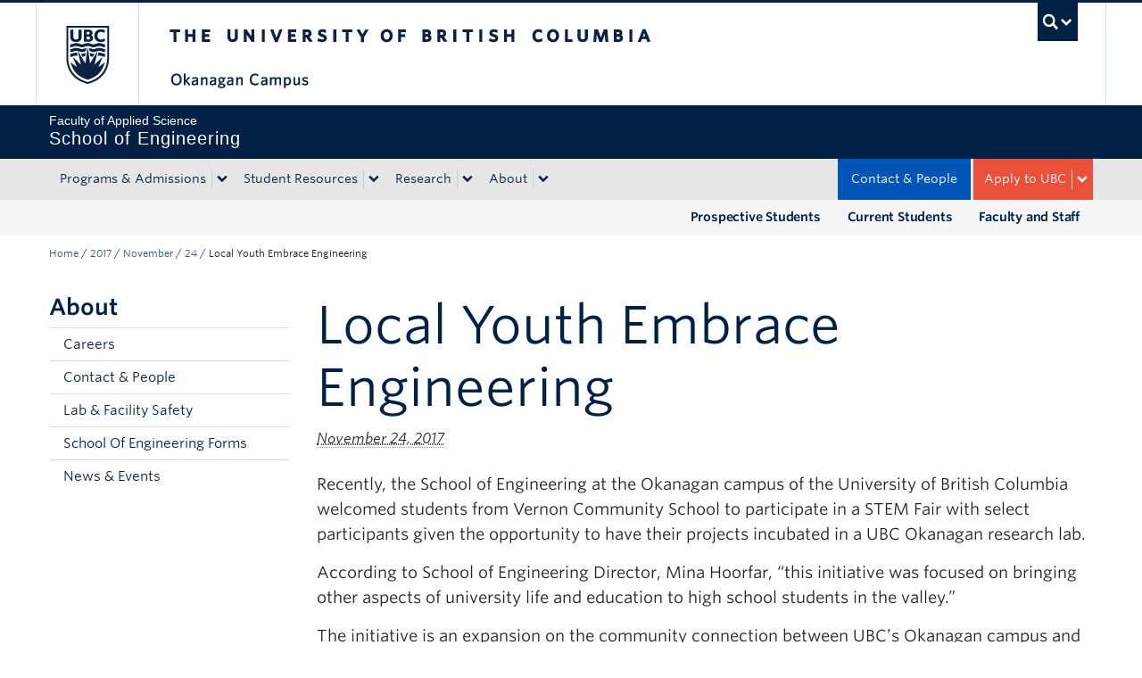

--- FILE ---
content_type: text/html; charset=UTF-8
request_url: https://engineering.ok.ubc.ca/2017/11/24/youngsters-embrace-engineering/
body_size: 12022
content:
<!DOCTYPE html>
<!--[if IEMobile 7]><html class="iem7 oldie" lang="en-US"><![endif]-->
<!--[if (IE 7)&!(IEMobile)]><html class="ie7 oldie" lang="en-US"><![endif]-->
<!--[if (IE 8)&!(IEMobile)]><html class="ie8 oldie" lang="en-US"><![endif]-->
<!--[if (IE 9)&!(IEMobile)]><html class="ie9" lang="en-US"><![endif]-->
<!--[[if (gt IE 9)|(gt IEMobile 7)]><!--><html lang="en-US"><!--<![endif]-->
<head>
<meta http-equiv="Content-Type" content="text/html; charset=UTF-8" />
<title>Local Youth Embrace Engineering - School of Engineering</title>

<meta http-equiv="X-UA-Compatible" content="IE=edge,chrome=1" />
<meta name="viewport" content="width=device-width" /> <!-- needed for responsive -->
<link rel="dns-prefetch" href="//cdn.ubc.ca/" />

        <!-- Stylesheets -->
        <link href="//cdn.ubc.ca/clf/7.0.4/css/ubc-clf-full-bw.min.css" rel="stylesheet">
	


<link rel="pingback" href="https://engineering.ok.ubc.ca/xmlrpc.php" />

<meta name='robots' content='index, follow, max-image-preview:large, max-snippet:-1, max-video-preview:-1' />
<meta name="template" content="UBC CLF Basic 1.0.6" />

	<!-- This site is optimized with the Yoast SEO Premium plugin v26.3 (Yoast SEO v26.7) - https://yoast.com/wordpress/plugins/seo/ -->
	<meta name="description" content="Recently, the School of Engineering at the Okanagan campus of the University of British Columbia welcomed students from Vernon Community School to" />
	<link rel="canonical" href="https://engineering.ok.ubc.ca/2017/11/24/youngsters-embrace-engineering/" />
	<meta property="og:locale" content="en_US" />
	<meta property="og:type" content="article" />
	<meta property="og:title" content="Local Youth Embrace Engineering" />
	<meta property="og:description" content="Recently, the School of Engineering at the Okanagan campus of the University of British Columbia welcomed students from Vernon Community School to" />
	<meta property="og:url" content="https://engineering.ok.ubc.ca/2017/11/24/youngsters-embrace-engineering/" />
	<meta property="og:site_name" content="School of Engineering" />
	<meta property="article:publisher" content="https://www.facebook.com/UBCOSOE/" />
	<meta property="article:published_time" content="2017-11-24T16:50:57+00:00" />
	<meta property="article:modified_time" content="2023-12-23T00:15:02+00:00" />
	<meta property="og:image" content="https://engineering.ok.ubc.ca/wp-content/uploads/sites/91/2021/11/EME-external-aerial-1024x416.png" />
	<meta property="og:image:width" content="1024" />
	<meta property="og:image:height" content="416" />
	<meta property="og:image:type" content="image/png" />
	<meta name="author" content="Sam Charles" />
	<meta name="twitter:card" content="summary_large_image" />
	<meta name="twitter:creator" content="@ubcosoe" />
	<meta name="twitter:site" content="@ubcosoe" />
	<meta name="twitter:label1" content="Written by" />
	<meta name="twitter:data1" content="Sam Charles" />
	<meta name="twitter:label2" content="Est. reading time" />
	<meta name="twitter:data2" content="2 minutes" />
	<script type="application/ld+json" class="yoast-schema-graph">{"@context":"https://schema.org","@graph":[{"@type":"Article","@id":"https://engineering.ok.ubc.ca/2017/11/24/youngsters-embrace-engineering/#article","isPartOf":{"@id":"https://engineering.ok.ubc.ca/2017/11/24/youngsters-embrace-engineering/"},"author":{"name":"Sam Charles","@id":"https://engineering.ok.ubc.ca/#/schema/person/0255c033394800ad2a9f4c3c30edf0ce"},"headline":"Local Youth Embrace Engineering","datePublished":"2017-11-24T16:50:57+00:00","dateModified":"2023-12-23T00:15:02+00:00","mainEntityOfPage":{"@id":"https://engineering.ok.ubc.ca/2017/11/24/youngsters-embrace-engineering/"},"wordCount":395,"publisher":{"@id":"https://engineering.ok.ubc.ca/#organization"},"keywords":["engineering","outreach","students","Youth"],"articleSection":["Events","General","Research"],"inLanguage":"en-US"},{"@type":"WebPage","@id":"https://engineering.ok.ubc.ca/2017/11/24/youngsters-embrace-engineering/","url":"https://engineering.ok.ubc.ca/2017/11/24/youngsters-embrace-engineering/","name":"Local Youth Embrace Engineering - School of Engineering","isPartOf":{"@id":"https://engineering.ok.ubc.ca/#website"},"datePublished":"2017-11-24T16:50:57+00:00","dateModified":"2023-12-23T00:15:02+00:00","description":"Recently, the School of Engineering at the Okanagan campus of the University of British Columbia welcomed students from Vernon Community School to","breadcrumb":{"@id":"https://engineering.ok.ubc.ca/2017/11/24/youngsters-embrace-engineering/#breadcrumb"},"inLanguage":"en-US","potentialAction":[{"@type":"ReadAction","target":["https://engineering.ok.ubc.ca/2017/11/24/youngsters-embrace-engineering/"]}]},{"@type":"BreadcrumbList","@id":"https://engineering.ok.ubc.ca/2017/11/24/youngsters-embrace-engineering/#breadcrumb","itemListElement":[{"@type":"ListItem","position":1,"name":"Home","item":"https://engineering.ok.ubc.ca/"},{"@type":"ListItem","position":2,"name":"Local Youth Embrace Engineering"}]},{"@type":"WebSite","@id":"https://engineering.ok.ubc.ca/#website","url":"https://engineering.ok.ubc.ca/","name":"UBC Okanagan School of Engineering","description":"UBC&#039;s Okanagan Campus","publisher":{"@id":"https://engineering.ok.ubc.ca/#organization"},"alternateName":"UBC Okanagan Engineering Programs website","potentialAction":[{"@type":"SearchAction","target":{"@type":"EntryPoint","urlTemplate":"https://engineering.ok.ubc.ca/?s={search_term_string}"},"query-input":{"@type":"PropertyValueSpecification","valueRequired":true,"valueName":"search_term_string"}}],"inLanguage":"en-US"},{"@type":"Organization","@id":"https://engineering.ok.ubc.ca/#organization","name":"UBC Okanagan School of Engineering","alternateName":"UBCO SoE","url":"https://engineering.ok.ubc.ca/","logo":{"@type":"ImageObject","inLanguage":"en-US","@id":"https://engineering.ok.ubc.ca/#/schema/logo/image/","url":"https://engineering.ok.ubc.ca/wp-content/uploads/sites/91/2021/11/EME-external-aerial-mobile.png","contentUrl":"https://engineering.ok.ubc.ca/wp-content/uploads/sites/91/2021/11/EME-external-aerial-mobile.png","width":780,"height":780,"caption":"UBC Okanagan School of Engineering"},"image":{"@id":"https://engineering.ok.ubc.ca/#/schema/logo/image/"},"sameAs":["https://www.facebook.com/UBCOSOE/","https://x.com/ubcosoe","https://www.instagram.com/ubcosoe/","https://www.linkedin.com/groups/6779749/","https://www.youtube.com/SchoolofEngineeringUBCOkanagan"]},{"@type":"Person","@id":"https://engineering.ok.ubc.ca/#/schema/person/0255c033394800ad2a9f4c3c30edf0ce","name":"Sam Charles","image":{"@type":"ImageObject","inLanguage":"en-US","@id":"https://engineering.ok.ubc.ca/#/schema/person/image/","url":"https://secure.gravatar.com/avatar/e397f35fbc6be701245efee4ca5624c9228348d8f5fd206ebde385231094c547?s=96&d=mm&r=g","contentUrl":"https://secure.gravatar.com/avatar/e397f35fbc6be701245efee4ca5624c9228348d8f5fd206ebde385231094c547?s=96&d=mm&r=g","caption":"Sam Charles"},"url":"https://engineering.ok.ubc.ca/about/contact/sam-charles/"}]}</script>
	<!-- / Yoast SEO Premium plugin. -->


<link rel='dns-prefetch' href='//cdn.ubc.ca' />
<link rel='dns-prefetch' href='//npmcdn.com' />
<link rel="alternate" type="application/rss+xml" title="School of Engineering &raquo; Feed" href="https://engineering.ok.ubc.ca/feed/" />
<link rel="alternate" type="application/rss+xml" title="School of Engineering &raquo; Comments Feed" href="https://engineering.ok.ubc.ca/comments/feed/" />
<link rel="alternate" title="oEmbed (JSON)" type="application/json+oembed" href="https://engineering.ok.ubc.ca/wp-json/oembed/1.0/embed?url=https%3A%2F%2Fengineering.ok.ubc.ca%2F2017%2F11%2F24%2Fyoungsters-embrace-engineering%2F" />
<link rel="alternate" title="oEmbed (XML)" type="text/xml+oembed" href="https://engineering.ok.ubc.ca/wp-json/oembed/1.0/embed?url=https%3A%2F%2Fengineering.ok.ubc.ca%2F2017%2F11%2F24%2Fyoungsters-embrace-engineering%2F&#038;format=xml" />
<style id='wp-img-auto-sizes-contain-inline-css' type='text/css'>
img:is([sizes=auto i],[sizes^="auto," i]){contain-intrinsic-size:3000px 1500px}
/*# sourceURL=wp-img-auto-sizes-contain-inline-css */
</style>
<link rel='stylesheet' id='ubco_datatable_css_1_13_6-css' href='https://engineering.ok.ubc.ca/wp-content/plugins/ubco-responsive-table/public/vendor/DataTables/DataTable-1.13.6/css/jquery.dataTables.min.css?ver=1.13.6' type='text/css' media='all' />
<link rel='stylesheet' id='ubco_datatable_responsive_bootstrap_css_2_5_0-css' href='https://engineering.ok.ubc.ca/wp-content/plugins/ubco-responsive-table/public/vendor/DataTables/DataTable-1.13.6/css/responsive.bootstrap.min.css?ver=2.5.0' type='text/css' media='all' />
<link rel='stylesheet' id='subpages-navigation-base-css' href='https://engineering.ok.ubc.ca/wp-content/plugins/subpages-navigation/subpage-navigation-base.css?ver=b72ffbbbbef7a572f9c40efaab901b15' type='text/css' media='all' />
<style id='wp-emoji-styles-inline-css' type='text/css'>

	img.wp-smiley, img.emoji {
		display: inline !important;
		border: none !important;
		box-shadow: none !important;
		height: 1em !important;
		width: 1em !important;
		margin: 0 0.07em !important;
		vertical-align: -0.1em !important;
		background: none !important;
		padding: 0 !important;
	}
/*# sourceURL=wp-emoji-styles-inline-css */
</style>
<link rel='stylesheet' id='custom-css-css' href='https://engineering.ok.ubc.ca/wp-content/uploads/sites/91/custom-css/custom-css-full.css?ver=b72ffbbbbef7a572f9c40efaab901b15' type='text/css' media='all' />
<link rel='stylesheet' id='hide_ubco_admin_css-css' href='https://engineering.ok.ubc.ca/wp-content/plugins/ubco-admin-customization/css/admin-styles.css?ver=1.0.0' type='text/css' media='all' />
<link rel='stylesheet' id='hide_ubco_all_admin_css-css' href='https://engineering.ok.ubc.ca/wp-content/plugins/ubco-admin-customization/css/hide-all-admin-styles.css?ver=1.0.0' type='text/css' media='all' />
<link rel='stylesheet' id='ubco_eb_css-css' href='https://engineering.ok.ubc.ca/wp-content/plugins/ubco-emergency-banner/public/css/ubco-emergency-banner.css?ver=1.0.0' type='text/css' media='all' />
<link rel='stylesheet' id='okdir_stylesheet-css' href='https://engineering.ok.ubc.ca/wp-content/plugins/ubco-faculty-staff-directory/assets/css/style.css?ver=b72ffbbbbef7a572f9c40efaab901b15' type='text/css' media='all' />
<link rel='stylesheet' id='flexslider-css' href='https://engineering.ok.ubc.ca/wp-content/themes/fac-dept-child-theme/assets/vendor/flexslider/flexslider.css?ver=b72ffbbbbef7a572f9c40efaab901b15' type='text/css' media='all' />
<link rel='stylesheet' id='ubc-clf-whitney-css' href='https://engineering.ok.ubc.ca/wp-content/themes/fac-dept-child-theme/assets/css/fonts.css?ver=b72ffbbbbef7a572f9c40efaab901b15' type='text/css' media='all' />
<link rel='stylesheet' id='style-css' href='https://engineering.ok.ubc.ca/wp-content/themes/fac-dept-child-theme/style.css?ver=b72ffbbbbef7a572f9c40efaab901b15' type='text/css' media='all' />
<link rel='stylesheet' id='icon-style-css' href='https://engineering.ok.ubc.ca/wp-content/themes/clf-basic/css/social_icons.css?ver=b72ffbbbbef7a572f9c40efaab901b15' type='text/css' media='all' />
<script type="text/javascript" src="https://engineering.ok.ubc.ca/wp-includes/js/jquery/jquery.min.js?ver=3.7.1" id="jquery-core-js"></script>
<script type="text/javascript" src="https://engineering.ok.ubc.ca/wp-includes/js/jquery/jquery-migrate.min.js?ver=3.4.1" id="jquery-migrate-js"></script>
<script type="text/javascript" src="https://engineering.ok.ubc.ca/wp-content/plugins/ubco-responsive-table/public/vendor/DataTables/DataTable-1.13.6/js/jquery.dataTables.min.js?ver=1.13.6" id="ubco_datatable_js_1_13_6-js"></script>
<link rel="https://api.w.org/" href="https://engineering.ok.ubc.ca/wp-json/" /><link rel="alternate" title="JSON" type="application/json" href="https://engineering.ok.ubc.ca/wp-json/wp/v2/posts/2524" /><link rel='shortlink' href='https://engineering.ok.ubc.ca/?p=2524' />
<script type="text/javascript">
(function(url){
	if(/(?:Chrome\/26\.0\.1410\.63 Safari\/537\.31|WordfenceTestMonBot)/.test(navigator.userAgent)){ return; }
	var addEvent = function(evt, handler) {
		if (window.addEventListener) {
			document.addEventListener(evt, handler, false);
		} else if (window.attachEvent) {
			document.attachEvent('on' + evt, handler);
		}
	};
	var removeEvent = function(evt, handler) {
		if (window.removeEventListener) {
			document.removeEventListener(evt, handler, false);
		} else if (window.detachEvent) {
			document.detachEvent('on' + evt, handler);
		}
	};
	var evts = 'contextmenu dblclick drag dragend dragenter dragleave dragover dragstart drop keydown keypress keyup mousedown mousemove mouseout mouseover mouseup mousewheel scroll'.split(' ');
	var logHuman = function() {
		if (window.wfLogHumanRan) { return; }
		window.wfLogHumanRan = true;
		var wfscr = document.createElement('script');
		wfscr.type = 'text/javascript';
		wfscr.async = true;
		wfscr.src = url + '&r=' + Math.random();
		(document.getElementsByTagName('head')[0]||document.getElementsByTagName('body')[0]).appendChild(wfscr);
		for (var i = 0; i < evts.length; i++) {
			removeEvent(evts[i], logHuman);
		}
	};
	for (var i = 0; i < evts.length; i++) {
		addEvent(evts[i], logHuman);
	}
})('//engineering.ok.ubc.ca/?wordfence_lh=1&hid=455626D7529BDD12EE1BAFA7EE0D7CCF');
</script><!-- Google Tag Manager -->
<script>(function(w,d,s,l,i){w[l]=w[l]||[];w[l].push({'gtm.start':
new Date().getTime(),event:'gtm.js'});var f=d.getElementsByTagName(s)[0],
j=d.createElement(s),dl=l!='dataLayer'?'&l='+l:'';j.async=true;j.src=
'https://www.googletagmanager.com/gtm.js?id='+i+dl;f.parentNode.insertBefore(j,f);
})(window,document,'script','dataLayer','GTM-K7HMMTXM');</script>
<!-- End Google Tag Manager -->
		
        <!--[if lte IE 7]>
<link href="//cdn.ubc.ca/clf/7.0.4/css/font-awesome-ie7.css" rel="stylesheet">
<![endif]-->
        <!-- Le HTML5 shim, for IE6-8 support of HTML5 elements -->
        <!--[if lt IE 9]>
        <script src="//cdn.ubc.ca/clf/html5shiv.min.js"></script>
        <![endif]-->

        <!-- Le fav and touch icons -->
		            <link rel="shortcut icon" href="//cdn.ubc.ca/clf/7.0.4/img/favicon.ico">
		        <link rel="apple-touch-icon-precomposed" sizes="144x144" href="//cdn.ubc.ca/clf/7.0.4/img/apple-touch-icon-144-precomposed.png">
        <link rel="apple-touch-icon-precomposed" sizes="114x114" href="//cdn.ubc.ca/clf/7.0.4/img/apple-touch-icon-114-precomposed.png">
        <link rel="apple-touch-icon-precomposed" sizes="72x72" href="//cdn.ubc.ca/clf/7.0.4/img/apple-touch-icon-72-precomposed.png">
        <link rel="apple-touch-icon-precomposed" href="//cdn.ubc.ca/clf/7.0.4/img/apple-touch-icon-57-precomposed.png">
        <style type="text/css" media="screen">#ubc7-unit {
                background: #002145;
            }</style>
				<style type="text/css" id="wp-custom-css">
			/* Audience Menu fix for mobile view */
#ubc7-unit-menu .aud-menu a {
	background-color: #f5f5f5;
}

@media (max-width: 979px) {
    .navbar .nav .navbar-alt-blue, 
    .navbar .nav .navbar-apply, 
    .navbar .nav .navbar-toggle, 
    .navbar .nav .navbar-blue, 
    .navbar .nav .navbar-login {
        float: initial;
        margin: 0;
        }
    }


/* forms data table styles*/

#tablefilterwrap{
    margin-bottom:80px;
    }
.tablefilter{
    float:left;
    margin-right:30px;
    }
a.externallink:after {
    font-family: "FontAwesome";
    font-size: 90%;
    content: '\f08e';
    margin-left: 10px;
    color: #aaa;
}
.singular-page-233 .on-this-page {
    overflow-y: auto;
    max-height: 800px;
}
table{
	font-size:18px;
}

/* Civil Engg. Occupation Accordion UL Margin */
.page-4971 .ok-accordion #section-8 .span4 ul{
	margin: 0 0 10px 60px !important;
}

.page-4976 .ok-accordion #section-8 .span6 ul{
	margin: 0 0 10px 60px !important;
}

.page-4978 .ok-accordion #section-8 .span4 ul{
	margin: 0 0 10px 60px !important;
}

/* homepage video height */
.home .ok-feature-section.nopadding {
    max-height: 773px;
}


/* RSS */
.ok-rss-news-feed .feed-shortcode .feed_title {
	display: block;
  font-size: 16px;
  color: #002145;
  text-decoration: none;
}

.ok-rss-news-feed .feed-shortcode .feed_entry {
	  padding: 10px 8px;
    border-bottom: 1px solid #eee;
    margin-bottom: 0;
}

.ok-rss-news-feed .feed-shortcode .feed_entry:hover {
	background-color: #eff8fb;
}
		</style>
		
</head>

<body class="wordpress ltr en_US child-theme multisite blog-91 y2026 m01 d19 h19 monday logged-out singular singular-post singular-post-2524 full-width l2-column-sm l2-column single-2524 chrome primary-active secondary-inactive subsidiary-inactive">

<a class="skip-link sr-only" href="#content">Skip to main content</a>
<a class="skip-link sr-only" href="#ubc7-unit-menu">Skip to main navigation</a>
<a class="skip-link sr-only" href="#primary-secondary">Skip to page-level navigation</a>
<a class="skip-link sr-only" href="https://students.ok.ubc.ca/drc">Go to the Disability Resource Centre Website</a>
<a class="skip-link sr-only" href="https://drcbooking.ok.ubc.ca/ClockWork/custom/misc/home.aspx">Go to the DRC Booking Accommodation Portal</a>
<a class="skip-link sr-only" href="https://library.ok.ubc.ca/itl/">Go to the Inclusive Technology Lab Website</a>



<div id="body-container" >

		
	        <!-- UBC Global Utility Menu -->
        <div class="collapse expand" id="ubc7-global-menu">
            <div id="ubc7-search" class="expand">
				<div class="container">                <div id="ubc7-search-box">
                    <form class="form-search" method="get" action="//www.ubc.ca/search/refine/" role="search">
                        <input type="text" name="q" placeholder="Search this website" class="input-xlarge search-query">
                        <input type="hidden" name="label" value="School of Engineering"/>
                        <input type="hidden" name="site" value="https://engineering.ok.ubc.ca"/>
                        <button type="submit" class="btn">Search</button>
                    </form>
                </div>
				</div>            </div>
			<div class="container">            <div id="ubc7-global-header" class="expand">
                <!-- Global Utility Header from CDN -->
            </div>
			</div>        </div>
        <!-- End of UBC Global Utility Menu -->
	        <!-- UBC Header -->
        <header id="ubc7-header" class="row-fluid expand" role="banner">
			<div class="container">            <div class="span1">
                <div id="ubc7-logo">
                    <a href="http://www.ubc.ca" title="The University of British Columbia (UBC)">The University of British Columbia</a>
                </div>
            </div>
            <div class="span2">
                <div id="ubc7-apom">
                </div>
            </div>
            <div class="span9" id="ubc7-wordmark-block">
                <div id="ubc7-wordmark">
                    <a href="http://ok.ubc.ca/" title="The University of British Columbia (UBC)">The University of British Columbia</a>
					<span class="ubc7-campus" id="ubc7-okanagan-campus">Okanagan campus</span>                </div>
                <div id="ubc7-global-utility">
                    <button type="button" data-toggle="collapse" data-target="#ubc7-global-menu"><span>UBC Search</span></button>
                    <noscript><a id="ubc7-global-utility-no-script" href="http://www.ubc.ca/" title="UBC Search">UBC Search</a></noscript>
                </div>
            </div>
			</div>        </header>
        <!-- End of UBC Header -->

	        <!-- UBC Unit Identifier -->
        <div id="ubc7-unit" class="row-fluid expand">
			<div class="container">            <div class="span12">
                <!-- Mobile Menu Icon -->
                <div class="navbar">
                    <a class="btn btn-navbar" data-toggle="collapse" data-target="#ubc7-unit-navigation">
                        <span class="icon-bar"></span>
                        <span class="icon-bar"></span>
                        <span class="icon-bar"></span>
                    </a>
                </div>
                <!-- Unit Name -->
                <div id="ubc7-unit-name" >
                    <a href="https://engineering.ok.ubc.ca" title="School of Engineering"><span id="ubc7-unit-faculty">Faculty of Applied Science</span><span id="ubc7-unit-identifier">School of Engineering</span></a>
                </div>
            </div>
			</div>        </div>
        <!-- End of UBC Unit Identifier -->
			<!-- UBC Unit Navigation -->
        <div id="ubc7-unit-menu" class="navbar expand" role="navigation">
            <div class="navbar-inner expand">
                <div class="container">
                 <div id="ubc7-unit-navigation" class="nav-collapse collapse"><ul id="menu-main-menu" class="nav"><li id="menu-item-245" class="menu-item menu-item-type-post_type menu-item-object-page menu-item-has-children dropdown menu-item-245"><div class="btn-group"><a class="btn" href="https://engineering.ok.ubc.ca/programs-admissions/">Programs &amp; Admissions</a><button class="btn droptown-toggle" data-toggle="dropdown"><span class="ubc7-arrow blue down-arrow"></span></button>
<ul class="dropdown-menu">
	<li id="menu-item-19469" class="menu-item menu-item-type-post_type menu-item-object-page menu-item-19469"><a href="https://engineering.ok.ubc.ca/programs-admissions/undergrad/">Undergraduate Degrees</a></li>
	<li id="menu-item-5059" class="menu-item menu-item-type-post_type menu-item-object-page menu-item-5059"><a href="https://engineering.ok.ubc.ca/programs-admissions/grad/">Graduate Degrees</a></li>
	<li id="menu-item-12130" class="menu-item menu-item-type-post_type menu-item-object-page menu-item-12130"><a href="https://engineering.ok.ubc.ca/programs-admissions/microcredentials/">Micro-credentials</a></li>
	<li id="menu-item-246" class="menu-item menu-item-type-post_type menu-item-object-page menu-item-246"><a href="https://engineering.ok.ubc.ca/programs-admissions/transfer-student/">Transfers</a></li>
	<li id="menu-item-250" class="menu-item menu-item-type-post_type menu-item-object-page menu-item-250"><a href="https://engineering.ok.ubc.ca/programs-admissions/outreach-programs/">Outreach &amp; Community Programs</a></li>
</ul></div>
</li>
<li id="menu-item-251" class="menu-item menu-item-type-post_type menu-item-object-page menu-item-has-children dropdown menu-item-251"><div class="btn-group"><a class="btn" href="https://engineering.ok.ubc.ca/student-resources/">Student Resources</a><button class="btn droptown-toggle" data-toggle="dropdown"><span class="ubc7-arrow blue down-arrow"></span></button>
<ul class="dropdown-menu">
	<li id="menu-item-16975" class="menu-item menu-item-type-post_type menu-item-object-page menu-item-16975"><a href="https://engineering.ok.ubc.ca/student-resources/undergraduate-students/">Undergraduate Students</a></li>
	<li id="menu-item-6931" class="menu-item menu-item-type-post_type menu-item-object-page menu-item-6931"><a href="https://engineering.ok.ubc.ca/student-resources/graduate-students/">Graduate Students</a></li>
	<li id="menu-item-19565" class="menu-item menu-item-type-custom menu-item-object-custom menu-item-19565"><a href="https://coop.apsc.ubc.ca/">Co-op</a></li>
	<li id="menu-item-6659" class="menu-item menu-item-type-post_type menu-item-object-page menu-item-6659"><a href="https://engineering.ok.ubc.ca/student-resources/undergraduate-capstone/">Capstone</a></li>
	<li id="menu-item-254" class="menu-item menu-item-type-post_type menu-item-object-page menu-item-254"><a href="https://engineering.ok.ubc.ca/student-resources/clubs-associations/">Clubs &amp; Associations</a></li>
	<li id="menu-item-6658" class="menu-item menu-item-type-post_type menu-item-object-page menu-item-6658"><a href="https://engineering.ok.ubc.ca/student-resources/professional-development/">Professional Development</a></li>
	<li id="menu-item-8725" class="menu-item menu-item-type-post_type menu-item-object-page menu-item-8725"><a href="https://engineering.ok.ubc.ca/student-resources/student-feedback/">Student Feedback</a></li>
</ul></div>
</li>
<li id="menu-item-256" class="menu-item menu-item-type-post_type menu-item-object-page menu-item-has-children dropdown menu-item-256"><div class="btn-group"><a class="btn" href="https://engineering.ok.ubc.ca/research/">Research</a><button class="btn droptown-toggle" data-toggle="dropdown"><span class="ubc7-arrow blue down-arrow"></span></button>
<ul class="dropdown-menu">
	<li id="menu-item-263" class="menu-item menu-item-type-post_type menu-item-object-page menu-item-263"><a href="https://engineering.ok.ubc.ca/research/advanced-materials/">Advanced Materials &amp; Manufacturing</a></li>
	<li id="menu-item-262" class="menu-item menu-item-type-post_type menu-item-object-page menu-item-262"><a href="https://engineering.ok.ubc.ca/research/advanced-systems/">Advanced Systems &amp; Data Analytics</a></li>
	<li id="menu-item-261" class="menu-item menu-item-type-post_type menu-item-object-page menu-item-261"><a href="https://engineering.ok.ubc.ca/research/clean-technology/">Clean Technology &amp; Environmental Systems</a></li>
	<li id="menu-item-260" class="menu-item menu-item-type-post_type menu-item-object-page menu-item-260"><a href="https://engineering.ok.ubc.ca/research/health-technology/">Health Technologies</a></li>
	<li id="menu-item-259" class="menu-item menu-item-type-post_type menu-item-object-page menu-item-259"><a href="https://engineering.ok.ubc.ca/research/urban-infrastructure-green-construction/">Urban Infrastructure &amp; Green Construction</a></li>
	<li id="menu-item-9935" class="menu-item menu-item-type-post_type menu-item-object-page menu-item-9935"><a href="https://engineering.ok.ubc.ca/research/research-chairs-directors/">Research Chairs &amp; Directors</a></li>
	<li id="menu-item-7973" class="menu-item menu-item-type-post_type menu-item-object-page menu-item-7973"><a href="https://engineering.ok.ubc.ca/research/7963-2/">Postdoctoral Research Fellow Listings</a></li>
	<li id="menu-item-257" class="menu-item menu-item-type-post_type menu-item-object-page menu-item-257"><a href="https://engineering.ok.ubc.ca/research/labs-facilities/">Centres, Labs &amp; Facilities</a></li>
	<li id="menu-item-18914" class="menu-item menu-item-type-post_type menu-item-object-page menu-item-18914"><a href="https://engineering.ok.ubc.ca/research/collaborate/">Collaborate</a></li>
</ul></div>
</li>
<li id="menu-item-242" class="menu-item menu-item-type-post_type menu-item-object-page menu-item-has-children dropdown menu-item-242"><div class="btn-group"><a class="btn" href="https://engineering.ok.ubc.ca/about-2/">About</a><button class="btn droptown-toggle" data-toggle="dropdown"><span class="ubc7-arrow blue down-arrow"></span></button>
<ul class="dropdown-menu">
	<li id="menu-item-266" class="menu-item menu-item-type-post_type menu-item-object-page menu-item-266"><a href="https://engineering.ok.ubc.ca/about-2/news-events/">News &amp; Events</a></li>
	<li id="menu-item-7268" class="menu-item menu-item-type-post_type menu-item-object-page menu-item-7268"><a href="https://engineering.ok.ubc.ca/about-2/careers-2/">Careers</a></li>
	<li id="menu-item-243" class="menu-item menu-item-type-post_type menu-item-object-page menu-item-243"><a href="https://engineering.ok.ubc.ca/about-2/contact-directory/">Contact &amp; People</a></li>
	<li id="menu-item-12353" class="menu-item menu-item-type-post_type menu-item-object-page menu-item-12353"><a href="https://engineering.ok.ubc.ca/inclusion-establishing-a-culture-and-environment-that-values-and-champions-equity-diversity-inclusion-and-indigeneity-takes-a-comprehensive-approach/">Inclusion</a></li>
	<li id="menu-item-253" class="menu-item menu-item-type-post_type menu-item-object-page menu-item-253"><a href="https://engineering.ok.ubc.ca/about-2/forms/">School Of Engineering Forms</a></li>
	<li id="menu-item-264" class="menu-item menu-item-type-post_type menu-item-object-page menu-item-264"><a href="https://engineering.ok.ubc.ca/about-2/lab-facility-safety/">Lab &amp; Facility Safety</a></li>
</ul></div>
</li>
<li id="menu-item-12944" class="aud-menu hidden-desktop hidden-tablet menu-item menu-item-type-post_type menu-item-object-page menu-item-12944"><a href="https://engineering.ok.ubc.ca/prospective-students/">Prospective Students</a></li>
<li id="menu-item-8069" class="aud-menu hidden-desktop hidden-tablet menu-item menu-item-type-post_type menu-item-object-page menu-item-8069"><a href="https://engineering.ok.ubc.ca/current-students/">Current Students</a></li>
<li id="menu-item-8070" class="aud-menu hidden-desktop hidden-tablet menu-item menu-item-type-post_type menu-item-object-page menu-item-8070"><a href="https://engineering.ok.ubc.ca/faculty-and-staff/">Faculty and Staff</a></li>
<li id="menu-item-381" class="navbar-apply navbar-toggle menu-item menu-item-type-custom menu-item-object-custom menu-item-has-children dropdown menu-item-381"><div class="btn-group"><a class="btn" href="#">Apply to UBC</a><button class="btn droptown-toggle" data-toggle="dropdown"><span class="ubc7-arrow blue down-arrow"></span></button>
<ul class="dropdown-menu">
	<li id="menu-item-6609" class="menu-item menu-item-type-custom menu-item-object-custom menu-item-6609"><a target="_blank" href="https://myapplication.ubc.ca/apply">Undergraduate</a></li>
	<li id="menu-item-6610" class="menu-item menu-item-type-custom menu-item-object-custom menu-item-6610"><a target="_blank" href="https://gradstudies.ok.ubc.ca/applying/">Graduate</a></li>
</ul></div>
</li>
<li id="menu-item-271" class="navbar-alt-blue menu-item menu-item-type-post_type menu-item-object-page menu-item-271"><a href="https://engineering.ok.ubc.ca/about-2/contact-directory/">Contact &amp; People</a></li>
</ul></div>                    
                </div>
            </div><!-- /navbar-inner -->
        </div><!-- /navbar -->
        <!-- End of UBC Unit Navigation -->
			<!-- Second Menu Location - Styles Only Currently Support Menu named "Audience Menu" in WP -->
			<div class="secondarymenuwrap expand"><div class="container"><div id="ubc7-unit-navigation" class="menu-audience-menu-container"><ul id="menu-audience-menu" class="nav"><li id="menu-item-268" class="menu-item menu-item-type-post_type menu-item-object-page menu-item-268"><a href="https://engineering.ok.ubc.ca/faculty-and-staff/">Faculty and Staff</a></li>
<li id="menu-item-6459" class="menu-item menu-item-type-post_type menu-item-object-page menu-item-6459"><a href="https://engineering.ok.ubc.ca/current-students/">Current Students</a></li>
<li id="menu-item-10936" class="menu-item menu-item-type-post_type menu-item-object-page menu-item-10936"><a href="https://engineering.ok.ubc.ca/prospective-students/">Prospective Students</a></li>
</ul></div></div></div>
    
		
	<div class="container">
	<div class="container">	
	<div class="container">	
	<div id="container" class="expand" >
	
		<div class="breadcrumb expand" itemprop="breadcrumb"><span class="trail-begin"><a href="https://engineering.ok.ubc.ca" title="School of Engineering" rel="home" class="trail-begin">Home</a></span> <span class="divider">/</span> <a href="https://engineering.ok.ubc.ca/2017/" title="2017">2017</a> <span class="divider">/</span> <a href="https://engineering.ok.ubc.ca/2017/11/" title="November 2017">November</a> <span class="divider">/</span> <a href="https://engineering.ok.ubc.ca/2017/11/24/" title="November 24, 2017">24</a> <span class="divider">/</span> <span class="trail-end">Local Youth Embrace Engineering</span></div><div class="expand row-fluid" role="main">
	<div id="primary-secondary" class="sidebar aside  span3"> 
		<div id="primary">
	
				
			<div id="text-3" class="widget widget_text widget-widget_text"><div class="widget-wrap widget-inside">			<div class="textwidget"><h3>About</h3>
<div class="accordion sidenav simple subpages-navi subpages-navi-widget subpages-navi-collapsible" id="parent-541409280">  <div class='single'>
  <a href='https://engineering.ok.ubc.ca/about-2/careers-2/'><div class='ubc7-arrow right-arrow'></div> Careers</a>
  </div>
<!-- Close of single/Head -->  <div class='single'>
  <a href='https://engineering.ok.ubc.ca/about-2/contact-directory/'><div class='ubc7-arrow right-arrow'></div> Contact &amp; People</a>
  </div>
<!-- Close of single/Head -->  <div class='single'>
  <a href='https://engineering.ok.ubc.ca/about-2/lab-facility-safety/'><div class='ubc7-arrow right-arrow'></div> Lab &amp; Facility Safety</a>
  </div>
<!-- Close of single/Head -->  <div class='single'>
  <a href='https://engineering.ok.ubc.ca/about-2/forms/'><div class='ubc7-arrow right-arrow'></div> School Of Engineering Forms</a>
  </div>
<!-- Close of single/Head -->  <div class='single'>
  <a href='https://engineering.ok.ubc.ca/about-2/news-events/'><div class='ubc7-arrow right-arrow'></div> News &amp; Events</a>
  </div>
<!-- Close of single/Head --></div>

</div>
		</div></div><div id="custom_html-2" class="widget_text widget widget_custom_html widget-widget_custom_html"><div class="widget_text widget-wrap widget-inside"><div class="textwidget custom-html-widget"><div class="accordion sidenav simple subpages-navi subpages-navi-widget subpages-navi-exclusive subpages-navi-collapsible" id="parent-7722311080"></div>
</div></div></div>	
				
		</div><!-- #primary -->
		
		
	</div><!-- #primary-secondary .aside -->


	<div id="content" class="hfeed content  span9">

		
		
			<div id="post-2524" class="hentry post publish post-1 odd author-sam-charles category-events category-general category-research post_tag-engineering post_tag-outreach post_tag-students post_tag-youth">

				<h1 class='post-title entry-title'>Local Youth Embrace Engineering</h1><p class="byline"><abbr class="published" title="Friday, November 24th, 2017, 8:50 am">November 24, 2017</abbr> </p>
				<div class="entry-content">
					<p>Recently, the School of Engineering at the Okanagan campus of the University of British Columbia welcomed students from Vernon Community School to participate in a STEM Fair with select participants given the opportunity to have their projects incubated in a UBC Okanagan research lab.</p>
<p>According to School of Engineering Director, Mina Hoorfar, &#8220;this initiative was focused on bringing other aspects of university life and education to high school students in the valley.&#8221;</p>
<p>The initiative is an expansion on the community connection between UBC&#8217;s Okanagan campus and area high schools.  Every March, UBC Okanagan hosts School District 23&#8217;s science fair.</p>
<p>“Our (Advanced Control and Intelligent Systems) lab does cutting-edge research in the hi-tech sector” says professor of engineering Homayoun Najjaran “and part of that responsibility is to pass along knowledge to others at all levels of education, including the high school students.”</p>
<p>The STEM program has been so well-received that it will be expanded in 2018 to include participants from additional schools in the Okanagan.</p>
<p>Click on the following links to learn about the initiative and some of the projects:</p>
<p><strong>STEM Fair at the School of Engineering at the Okanagan campus of the University of British Columbia</strong></p>
<div class="responsive-media"><iframe title="Vernon Community School and UBC Okanagan STEM Fair" width="620" height="349" src="https://www.youtube.com/embed/nhX9aK3JiSI?feature=oembed" frameborder="0" allow="accelerometer; autoplay; clipboard-write; encrypted-media; gyroscope; picture-in-picture; web-share" referrerpolicy="strict-origin-when-cross-origin" allowfullscreen></iframe></div>
<p><strong>Learning About Diet with the Help of the School of Engineering</strong></p>
<p>Mina Hoorfar, professor and director at the School of Engineering, and her research team assists students from Vernon Community School in incubating their diet analysis STEM (Science, Technology, Engineering and Mathematics) project in the Advanced Thermo-Fluidic Laboratory at UBC’s Okanagan campus.</p>
<div class="responsive-media"><iframe title="Learning About Diet with the Help of the School of Engineering" width="620" height="349" src="https://www.youtube.com/embed/ItRLPGDhgJw?feature=oembed" frameborder="0" allow="accelerometer; autoplay; clipboard-write; encrypted-media; gyroscope; picture-in-picture; web-share" referrerpolicy="strict-origin-when-cross-origin" allowfullscreen></iframe></div>
<p><strong>Local Students Learn About Applied Eletro-Magnetics</strong></p>
<p>Inside the lab of <em>Loïc Markley, students from Vernon Community School take their levitating magnet to new levels through the inaugural School of Engineering’s STEM fair initiative.</em></p>
<div class="responsive-media"><iframe title="Local Students Learn About Applied Eletro-Magnetics" width="620" height="349" src="https://www.youtube.com/embed/VD9yo9lzxIs?feature=oembed" frameborder="0" allow="accelerometer; autoplay; clipboard-write; encrypted-media; gyroscope; picture-in-picture; web-share" referrerpolicy="strict-origin-when-cross-origin" allowfullscreen></iframe></div>
<p><strong>High School Student Fuels Her Interest in Biomedical Engineering</strong></p>
<p>Using 3D modelling software, a student from Vernon Community School teams up with Ernest Goh, an instructor at UBC Okanagan’s School of Engineering, to build functional in-sole prototypes.</p>
<div class="responsive-media"><iframe loading="lazy" title="High School Student Fuels Her Interest in Biomedical Engineering" width="620" height="349" src="https://www.youtube.com/embed/JZfkts1YQYs?feature=oembed" frameborder="0" allow="accelerometer; autoplay; clipboard-write; encrypted-media; gyroscope; picture-in-picture; web-share" referrerpolicy="strict-origin-when-cross-origin" allowfullscreen></iframe></div>
<p><strong><em> </em>STEM Fair Project Parks Itself</strong></p>
<p>The Advanced Control Intelligent Systems Laboratory played host to the STEM fair project of two students from Vernon Community School.  The students built and programmed a self-driving car with guidance from Engineering Professor Homayoun Najjaran and his research team.</p>
<div class="responsive-media"><iframe loading="lazy" title="STEM Fair Project Parks Itself" width="620" height="349" src="https://www.youtube.com/embed/-xas5U-gG-c?feature=oembed" frameborder="0" allow="accelerometer; autoplay; clipboard-write; encrypted-media; gyroscope; picture-in-picture; web-share" referrerpolicy="strict-origin-when-cross-origin" allowfullscreen></iframe></div>
									</div><!-- .entry-content -->

				<!-- Include this file so that we can show the ACF Fields -->
								<!-- START ACF CONTENT HERE -->
													
				<!-- END ACF CONTENT HERE -->
				<p class="entry-meta"><span class="category"><span class="before">Posted in </span><a href="https://engineering.ok.ubc.ca/category/events/" rel="tag">Events</a>, <a href="https://engineering.ok.ubc.ca/category/general/" rel="tag">General</a>, <a href="https://engineering.ok.ubc.ca/category/research/" rel="tag">Research</a></span> <span class="post_tag"><span class="before">| Tagged </span><a href="https://engineering.ok.ubc.ca/tag/engineering/" rel="tag">engineering</a>, <a href="https://engineering.ok.ubc.ca/tag/outreach/" rel="tag">outreach</a>, <a href="https://engineering.ok.ubc.ca/tag/students/" rel="tag">students</a>, <a href="https://engineering.ok.ubc.ca/tag/youth/" rel="tag">Youth</a></span> </p>
			</div><!-- .hentry -->

			
			
			
		
		
	
	</div><!-- .content .hfeed -->

		</div>
	</div><!-- #container -->
</div>	</div>			</div>	
	

	        <!-- CLF Footer -->
        <footer id="ubc7-footer" class="expand" role="contentinfo">
			        <div class="row-fluid expand" id="ubc7-unit-footer">
			<div class="container">            <div class="span10" id="ubc7-unit-address">
                <div id="ubc7-address-unit-name">School of Engineering</div>
				<div id="ubc7-address-faculty"><a href="http://apsc.ubc.ca">Faculty of Applied Science</a></div>				<div id="ubc7-address-campus">Okanagan Campus</div>				<div id="ubc7-address-street">EME 1203 - 1137 Alumni Ave</div>				                <div id="ubc7-address-location">
					<span id="ubc7-address-city">Kelowna</span>, <span id="ubc7-address-province">BC</span> <span id="ubc7-address-country">Canada</span> <span id="ubc7-address-postal">V1V 1V7</span>                </div>
																            </div>
			<div class="span2">
               	<strong>Find us on</strong>
                <div id="ubc7-unit-social-icons"><a href="https://www.facebook.com/ubcosoe" title="Facebook icon" target="_blank"><i class="icon-facebook-sign"></i></a>&nbsp;<a href="https://www.instagram.com/ubcosoe/" title="Instagram icon" target="_blank"><i class="icon-instagram-sign"></i></a>&nbsp;<a href="https://x.com/ubcosoe" title="Twitter icon" target="_blank"><i class="icon-twitter-sign"></i></a>&nbsp;<a href="https://www.linkedin.com/groups/6779749/" title="LinkedIn icon" target="_blank"><i class="icon-linkedin-sign"></i></a>&nbsp;<a href="https://www.youtube.com/SchoolofEngineeringUBCOkanagan" title="YouTube icon" target="_blank"><i class="icon-youtube"></i></a>&nbsp;</div>
            </div>			</div>        </div>
	        <div class="row-fluid expand ubc7-back-to-top">
			<div class="container">            <div class="span2">
                <a href="#" title="Back to top">Back to top
                    <div class="ubc7-arrow up-arrow grey"></div>
                </a>
            </div>
			</div>        </div>
	        <div class="row-fluid expand" id="ubc7-global-footer">
			<div class="container">            <div class="span5" id="ubc7-signature"><a href="http://www.ubc.ca/" title="The University of British Columbia (UBC)">The University of British Columbia</a></div>
            <div class="span7" id="ubc7-footer-menu">
            </div>
			</div>        </div>
        <div class="row-fluid expand" id="ubc7-minimal-footer">
			<div class="container">            <div class="span12">
                <ul>
                    <li><a href="//cdn.ubc.ca/clf/ref/emergency" title="Emergency Procedures">Emergency Procedures</a> <span class="divider">|</span></li>
                    <li><a href="//cdn.ubc.ca/clf/ref/terms" title="Terms of Use">Terms of Use</a> <span class="divider">|</span></li>
                    <li><a href="//cdn.ubc.ca/clf/ref/copyright" title="UBC Copyright">Copyright</a> <span class="divider">|</span></li>
                    <li><a href="//cdn.ubc.ca/clf/ref/accessibility" title="Accessibility">Accessibility</a></li>
                </ul>
            </div>
			</div>        </div>
	        </footer>
        <!-- End of CLF Footer -->
	
	

	
	

</div><!-- #body-container -->

<script type="speculationrules">
{"prefetch":[{"source":"document","where":{"and":[{"href_matches":"/*"},{"not":{"href_matches":["/wp-*.php","/wp-admin/*","/wp-content/uploads/sites/91/*","/wp-content/*","/wp-content/plugins/*","/wp-content/themes/fac-dept-child-theme/*","/wp-content/themes/clf-basic/*","/*\\?(.+)"]}},{"not":{"selector_matches":"a[rel~=\"nofollow\"]"}},{"not":{"selector_matches":".no-prefetch, .no-prefetch a"}}]},"eagerness":"conservative"}]}
</script>
<!-- Google Tag Manager (noscript) -->
<noscript><iframe src="https://www.googletagmanager.com/ns.html?id=GTM-K7HMMTXM"
height="0" width="0" style="display:none;visibility:hidden"></iframe></noscript>
<!-- End Google Tag Manager (noscript) -->
		        <!-- Placed javascript at the end for faster loading -->
		<script type="text/javascript" src="https://engineering.ok.ubc.ca/wp-content/plugins/ubco-responsive-table/public/vendor/DataTables/DataTable-1.13.6/js/dataTables.responsive.min.js?ver=2.5.0" id="ubco_datatable_responsive_js_2_5_0-js"></script>
<script type="text/javascript" src="https://engineering.ok.ubc.ca/wp-content/plugins/ubco-responsive-table/public/js/ubco-responsive-table.min.js?ver=b72ffbbbbef7a572f9c40efaab901b15" id="ubco_rt_js-js"></script>
<script type="text/javascript" src="//cdn.ubc.ca/clf/7.0.4/js/ubc-clf.min.js?ver=1" id="clf-js"></script>
<script type="text/javascript" src="https://engineering.ok.ubc.ca/wp-content/plugins/ubco-emergency-banner/public/js/ubco-emergency-banner.js?ver=1768881376" id="ubco_eb_script-js"></script>
<script type="text/javascript" src="https://engineering.ok.ubc.ca/wp-content/plugins/ubco-faculty-staff-directory/assets/js/main.js?ver=1.1" id="my_amazing_script-js"></script>
<script type="text/javascript" src="//npmcdn.com/isotope-layout@3/dist/isotope.pkgd.js?ver=3.3.5" id="isotope-js"></script>
<script type="text/javascript" src="https://engineering.ok.ubc.ca/wp-content/themes/fac-dept-child-theme/assets/vendor/modernizr/modernizr.min.js" id="modernizr-js"></script>
<script type="text/javascript" src="https://engineering.ok.ubc.ca/wp-content/themes/fac-dept-child-theme/assets/vendor/flexslider/jquery.flexslider-min.js" id="flexslider-js"></script>
<script type="text/javascript" src="https://engineering.ok.ubc.ca/wp-content/themes/fac-dept-child-theme/assets/vendor/others/ani-numbers.js" id="ani-numbers-js"></script>
<script type="text/javascript" src="https://engineering.ok.ubc.ca/wp-content/themes/fac-dept-child-theme/assets/js/main.js" id="ubcomain-js"></script>
<script type="text/javascript" src="https://engineering.ok.ubc.ca/wp-content/plugins/page-links-to/dist/new-tab.js?ver=3.3.7" id="page-links-to-js"></script>
<script type="text/javascript" src="https://engineering.ok.ubc.ca/wp-content/plugins/subpages-navigation/subpages-navigation-ubc-collab.js?ver=1" id="subpages-navigation-js"></script>
<script id="wp-emoji-settings" type="application/json">
{"baseUrl":"https://s.w.org/images/core/emoji/17.0.2/72x72/","ext":".png","svgUrl":"https://s.w.org/images/core/emoji/17.0.2/svg/","svgExt":".svg","source":{"concatemoji":"https://engineering.ok.ubc.ca/wp-includes/js/wp-emoji-release.min.js?ver=b72ffbbbbef7a572f9c40efaab901b15"}}
</script>
<script type="module">
/* <![CDATA[ */
/*! This file is auto-generated */
const a=JSON.parse(document.getElementById("wp-emoji-settings").textContent),o=(window._wpemojiSettings=a,"wpEmojiSettingsSupports"),s=["flag","emoji"];function i(e){try{var t={supportTests:e,timestamp:(new Date).valueOf()};sessionStorage.setItem(o,JSON.stringify(t))}catch(e){}}function c(e,t,n){e.clearRect(0,0,e.canvas.width,e.canvas.height),e.fillText(t,0,0);t=new Uint32Array(e.getImageData(0,0,e.canvas.width,e.canvas.height).data);e.clearRect(0,0,e.canvas.width,e.canvas.height),e.fillText(n,0,0);const a=new Uint32Array(e.getImageData(0,0,e.canvas.width,e.canvas.height).data);return t.every((e,t)=>e===a[t])}function p(e,t){e.clearRect(0,0,e.canvas.width,e.canvas.height),e.fillText(t,0,0);var n=e.getImageData(16,16,1,1);for(let e=0;e<n.data.length;e++)if(0!==n.data[e])return!1;return!0}function u(e,t,n,a){switch(t){case"flag":return n(e,"\ud83c\udff3\ufe0f\u200d\u26a7\ufe0f","\ud83c\udff3\ufe0f\u200b\u26a7\ufe0f")?!1:!n(e,"\ud83c\udde8\ud83c\uddf6","\ud83c\udde8\u200b\ud83c\uddf6")&&!n(e,"\ud83c\udff4\udb40\udc67\udb40\udc62\udb40\udc65\udb40\udc6e\udb40\udc67\udb40\udc7f","\ud83c\udff4\u200b\udb40\udc67\u200b\udb40\udc62\u200b\udb40\udc65\u200b\udb40\udc6e\u200b\udb40\udc67\u200b\udb40\udc7f");case"emoji":return!a(e,"\ud83e\u1fac8")}return!1}function f(e,t,n,a){let r;const o=(r="undefined"!=typeof WorkerGlobalScope&&self instanceof WorkerGlobalScope?new OffscreenCanvas(300,150):document.createElement("canvas")).getContext("2d",{willReadFrequently:!0}),s=(o.textBaseline="top",o.font="600 32px Arial",{});return e.forEach(e=>{s[e]=t(o,e,n,a)}),s}function r(e){var t=document.createElement("script");t.src=e,t.defer=!0,document.head.appendChild(t)}a.supports={everything:!0,everythingExceptFlag:!0},new Promise(t=>{let n=function(){try{var e=JSON.parse(sessionStorage.getItem(o));if("object"==typeof e&&"number"==typeof e.timestamp&&(new Date).valueOf()<e.timestamp+604800&&"object"==typeof e.supportTests)return e.supportTests}catch(e){}return null}();if(!n){if("undefined"!=typeof Worker&&"undefined"!=typeof OffscreenCanvas&&"undefined"!=typeof URL&&URL.createObjectURL&&"undefined"!=typeof Blob)try{var e="postMessage("+f.toString()+"("+[JSON.stringify(s),u.toString(),c.toString(),p.toString()].join(",")+"));",a=new Blob([e],{type:"text/javascript"});const r=new Worker(URL.createObjectURL(a),{name:"wpTestEmojiSupports"});return void(r.onmessage=e=>{i(n=e.data),r.terminate(),t(n)})}catch(e){}i(n=f(s,u,c,p))}t(n)}).then(e=>{for(const n in e)a.supports[n]=e[n],a.supports.everything=a.supports.everything&&a.supports[n],"flag"!==n&&(a.supports.everythingExceptFlag=a.supports.everythingExceptFlag&&a.supports[n]);var t;a.supports.everythingExceptFlag=a.supports.everythingExceptFlag&&!a.supports.flag,a.supports.everything||((t=a.source||{}).concatemoji?r(t.concatemoji):t.wpemoji&&t.twemoji&&(r(t.twemoji),r(t.wpemoji)))});
//# sourceURL=https://engineering.ok.ubc.ca/wp-includes/js/wp-emoji-loader.min.js
/* ]]> */
</script>

</body>
</html>

--- FILE ---
content_type: text/css
request_url: https://tags.srv.stackadapt.com/sa.css
body_size: -11
content:
:root {
    --sa-uid: '0-cd87d660-1453-5c6c-402b-c73e44bed210';
}

--- FILE ---
content_type: application/javascript; charset=utf-8
request_url: https://engineering.ok.ubc.ca/wp-content/plugins/ubco-faculty-staff-directory/assets/js/main.js?ver=1.1
body_size: 721
content:
jQuery(function($) {

  $(window).on("load", function() {

    // store filter for each group
    var filters = {};
    var filterValue;
    // quick search regex
    var qsRegex;

    // init Isotope
    var $grid = $('.grid').isotope({
      itemSelector: '.element-item',
      layoutMode: 'fitRows',
      filter: function() {
        var $this = $(this);
        var searchResult = qsRegex ? $this.text().match( qsRegex ) : true;
        var selectResult = filterValue ? $this.is( filterValue ) : true;
        return searchResult && selectResult;
      },
    });

    $('.directoryselect').on( 'change', function( event ) {
      var $select = $( event.target );
      // get group key
      var filterGroup = $select.attr('value-group');
      // set filter for group
      filters[ filterGroup ] = event.target.value;
      // combine filters
      filterValue = concatValues( filters );
      // set filter for Isotope
      $grid.isotope();
    });

    // flatten object by concatting values
    function concatValues( obj ) {
      var value = '';
      for ( var prop in obj ) {
        value += obj[ prop ];
      }
      return value;
    }


    // use value of search field to filter
    var $quicksearch = $('#quicksearch').keyup( debounce( function() {
      qsRegex = new RegExp( $quicksearch.val(), 'gi' );
      $grid.isotope();
    }) );
      
    // debounce so filtering doesn't happen every millisecond
    function debounce( fn, threshold ) {
      var timeout;
      threshold = threshold || 100;
      return function debounced() {
        clearTimeout( timeout );
        var args = arguments;
        var _this = this;
        function delayed() {
          fn.apply( _this, args );
        }
        timeout = setTimeout( delayed, threshold );
      };
    }
    
  });

}); 